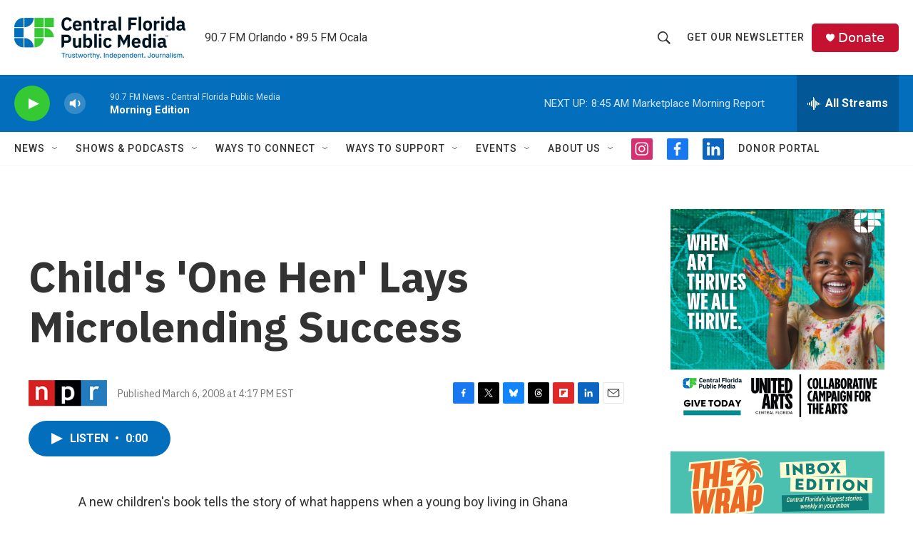

--- FILE ---
content_type: text/html; charset=utf-8
request_url: https://www.google.com/recaptcha/api2/aframe
body_size: 184
content:
<!DOCTYPE HTML><html><head><meta http-equiv="content-type" content="text/html; charset=UTF-8"></head><body><script nonce="O5E8rRdFKnAevQqnRJX_0A">/** Anti-fraud and anti-abuse applications only. See google.com/recaptcha */ try{var clients={'sodar':'https://pagead2.googlesyndication.com/pagead/sodar?'};window.addEventListener("message",function(a){try{if(a.source===window.parent){var b=JSON.parse(a.data);var c=clients[b['id']];if(c){var d=document.createElement('img');d.src=c+b['params']+'&rc='+(localStorage.getItem("rc::a")?sessionStorage.getItem("rc::b"):"");window.document.body.appendChild(d);sessionStorage.setItem("rc::e",parseInt(sessionStorage.getItem("rc::e")||0)+1);localStorage.setItem("rc::h",'1765286499078');}}}catch(b){}});window.parent.postMessage("_grecaptcha_ready", "*");}catch(b){}</script></body></html>